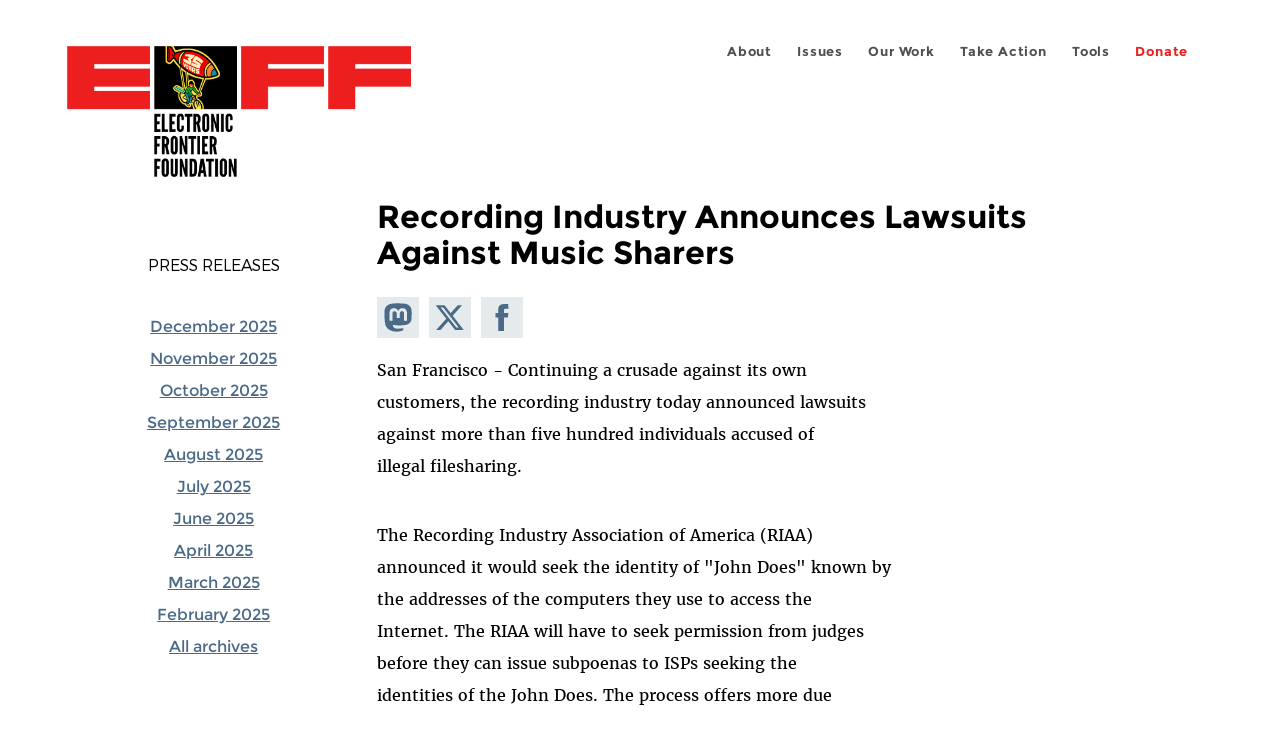

--- FILE ---
content_type: text/html; charset=utf-8
request_url: https://www.eff.org/sv/press/archives/2004/01/21-0
body_size: 7905
content:
<!DOCTYPE html>
  <!--[if IEMobile 7]><html class="no-js ie iem7" lang="en" dir="ltr"><![endif]-->
  <!--[if lte IE 6]><html class="no-js ie lt-ie9 lt-ie8 lt-ie7" lang="en" dir="ltr"><![endif]-->
  <!--[if (IE 7)&(!IEMobile)]><html class="no-js ie lt-ie9 lt-ie8" lang="en" dir="ltr"><![endif]-->
  <!--[if IE 8]><html class="no-js ie lt-ie9" lang="en" dir="ltr"><![endif]-->
  <!--[if (gte IE 9)|(gt IEMobile 7)]><html class="no-js ie" lang="en" dir="ltr" prefix="fb: http://ogp.me/ns/fb# og: http://ogp.me/ns#"><![endif]-->
  <!--[if !IE]><!--><html class="no-js" lang="en" dir="ltr" prefix="fb: http://ogp.me/ns/fb# og: http://ogp.me/ns#"><!--<![endif]-->
<head>
  <meta charset="utf-8" />
<link href="https://www.eff.org/press/archives/2004/01/21-0" rel="alternate" hreflang="en" />
<link rel="shortcut icon" href="https://www.eff.org/sites/all/themes/frontier/favicon.ico" type="image/vnd.microsoft.icon" />
<link rel="profile" href="http://www.w3.org/1999/xhtml/vocab" />
<meta name="HandheldFriendly" content="true" />
<meta name="MobileOptimized" content="width" />
<meta http-equiv="cleartype" content="on" />
<link rel="apple-touch-icon-precomposed" href="https://www.eff.org/sites/all/themes/phoenix/apple-touch-icon-precomposed-114x114.png" sizes="114x114" />
<link rel="apple-touch-icon" href="https://www.eff.org/sites/all/themes/phoenix/apple-touch-icon.png" />
<link rel="apple-touch-icon-precomposed" href="https://www.eff.org/sites/all/themes/phoenix/apple-touch-icon-precomposed.png" />
<meta name="description" content="San Francisco - Continuing a crusade against its own customers, the recording industry today announced lawsuits against more than five hundred individuals accused of illegal filesharing. The Recording Industry Association of America (RIAA) announced it would seek the identity of &quot;John Does&quot; known..." />
<meta name="viewport" content="width=device-width" />
<link rel="canonical" href="https://www.eff.org/press/archives/2004/01/21-0" />
<meta name="generator" content="Drupal 7 (http://drupal.org)" />
<link rel="shortlink" href="https://www.eff.org/node/61922" />
<meta property="og:site_name" content="Electronic Frontier Foundation" />
<meta property="og:type" content="article" />
<meta property="og:title" content="Recording Industry Announces Lawsuits Against Music Sharers" />
<meta property="og:url" content="https://www.eff.org/press/archives/2004/01/21-0" />
<meta property="og:description" content="San Francisco - Continuing a crusade against its own customers, the recording industry today announced lawsuits against more than five hundred individuals accused of illegal filesharing. The Recording Industry Association of America (RIAA) announced it would seek the identity of &quot;John Does&quot; known..." />
<meta property="og:updated_time" content="2011-10-06T14:55:30-07:00" />
<meta property="og:image" content="https://www.eff.org/files/eff-pr-og.png" />
<meta property="og:image:url" content="https://www.eff.org/files/eff-pr-og.png" />
<meta property="og:image:secure_url" content="https://www.eff.org/files/eff-pr-og.png" />
<meta property="og:image:type" content="image/png" />
<meta property="og:image:width" content="1200" />
<meta name="twitter:card" content="summary_large_image" />
<meta property="og:image:height" content="600" />
<meta name="twitter:site" content="@eff" />
<meta name="twitter:title" content="Recording Industry Announces Lawsuits Against Music Sharers" />
<meta name="twitter:description" content="San Francisco - Continuing a crusade against its own customers, the recording industry today announced lawsuits against more than five hundred individuals accused of illegal filesharing. The" />
<meta name="twitter:image" content="https://www.eff.org/files/eff-pr-og.png" />
<meta name="twitter:image:width" content="1200" />
<meta name="twitter:image:height" content="600" />
<meta property="article:publisher" content="https://www.facebook.com/eff" />
<meta property="article:published_time" content="2004-01-21T00:00:00-08:00" />
<meta property="article:modified_time" content="2011-10-06T14:55:30-07:00" />
<meta itemprop="name" content="Recording Industry Announces Lawsuits Against Music Sharers" />
<link rel="publisher" href="https://www.eff.org/" />
<meta itemprop="description" content="San Francisco - Continuing a crusade against its own customers, the recording industry today announced lawsuits against more than five hundred individuals accused of illegal filesharing. The Recording Industry Association of America (RIAA) announced it would seek the identity of &quot;John Does&quot; known..." />
<meta itemprop="image" content="https://www.eff.org/files/eff-pr-og.png" />
  <title>Recording Industry Announces Lawsuits Against Music Sharers | Electronic Frontier Foundation</title>
  <link type="text/css" rel="stylesheet" href="https://www.eff.org/files/css/css_ys5BgHL2TNyP6_lBf6AQ-QeeC9qTVIuIwGCz7AJJrJA.css" media="all" />
<link type="text/css" rel="stylesheet" href="https://www.eff.org/files/css/css_V3McJKq84FPXUFuViKaKZOcc8gTSkV2_ZXfIfELkuN4.css" media="all" />
<link type="text/css" rel="stylesheet" href="https://www.eff.org/files/css/css_kfXT8fL-c5E_QEO-LhU1d_l-l9go4nrJP9_oScaLr1Y.css" media="all" />
  <script>/**
 * @licstart The following is the entire license notice for the JavaScript
 * code in this page.
 *
 * Copyright (C) 2026  Electronic Frontier Foundation.
 *
 * The JavaScript code in this page is free software: you can redistribute
 * it and/or modify it under the terms of the GNU General Public License
 * (GNU GPL) as published by the Free Software Foundation, either version 3
 * of the License, or (at your option) any later version.  The code is
 * distributed WITHOUT ANY WARRANTY; without even the implied warranty of
 * MERCHANTABILITY or FITNESS FOR A PARTICULAR PURPOSE.  See the GNU GPL
 * for more details.
 *
 * As additional permission under GNU GPL version 3 section 7, you may
 * distribute non-source (e.g., minimized or compacted) forms of that code
 * without the copy of the GNU GPL normally required by section 4, provided
 * you include this license notice and a URL through which recipients can
 * access the Corresponding Source.
 *
 * @licend The above is the entire license notice for the JavaScript code
 * in this page.
 */
</script>
<script src="https://www.eff.org/files/js/js_qd8BaywA4mj4edyGLb52Px4-BwFqScI7dgPymNmaueA.js"></script>
<script src="https://www.eff.org/files/js/js_x2A4oj9_rCj5CWR_dGMHrobZW14ZVI9ruZKCDG7yyfM.js"></script>
<script src="https://www.eff.org/files/js/js_JnnBhcU_450W0hhr3R7PfHUC5xfoYmomQmnxDctMkS0.js"></script>
<script src="https://www.eff.org/files/js/js_g7t6BFiX3T9qjjMlQee69jfHL0muKHZPePq_j6OMDUA.js"></script>
<script src="https://www.eff.org/files/js/js_md9Q2Jg7iRdKo7Pq1Q7w1ueSSXHtr0mwNXdcBC7uaHU.js"></script>
<script>jQuery.extend(Drupal.settings, {"basePath":"\/","pathPrefix":"","setHasJsCookie":0,"lightbox2":{"rtl":"0","file_path":"\/(\\w\\w\/)public:\/","default_image":"\/sites\/all\/modules\/contrib\/lightbox2\/images\/brokenimage.jpg","border_size":10,"font_color":"000","box_color":"fff","top_position":"","overlay_opacity":"0.8","overlay_color":"000","disable_close_click":1,"resize_sequence":0,"resize_speed":10,"fade_in_speed":300,"slide_down_speed":10,"use_alt_layout":1,"disable_resize":0,"disable_zoom":1,"force_show_nav":0,"show_caption":1,"loop_items":1,"node_link_text":"","node_link_target":0,"image_count":"","video_count":"","page_count":"","lite_press_x_close":"press \u003Ca href=\u0022#\u0022 onclick=\u0022hideLightbox(); return FALSE;\u0022\u003E\u003Ckbd\u003Ex\u003C\/kbd\u003E\u003C\/a\u003E to close","download_link_text":"","enable_login":false,"enable_contact":false,"keys_close":"c x 27","keys_previous":"p 37","keys_next":"n 39","keys_zoom":"z","keys_play_pause":"32","display_image_size":"original","image_node_sizes":"()","trigger_lightbox_classes":"","trigger_lightbox_group_classes":"","trigger_slideshow_classes":"","trigger_lightframe_classes":"","trigger_lightframe_group_classes":"","custom_class_handler":0,"custom_trigger_classes":"","disable_for_gallery_lists":true,"disable_for_acidfree_gallery_lists":true,"enable_acidfree_videos":true,"slideshow_interval":5000,"slideshow_automatic_start":true,"slideshow_automatic_exit":true,"show_play_pause":true,"pause_on_next_click":false,"pause_on_previous_click":true,"loop_slides":false,"iframe_width":600,"iframe_height":400,"iframe_border":1,"enable_video":0,"useragent":"Mozilla\/5.0 (Macintosh; Intel Mac OS X 10_15_7) AppleWebKit\/537.36 (KHTML, like Gecko) Chrome\/131.0.0.0 Safari\/537.36; ClaudeBot\/1.0; +claudebot@anthropic.com)"},"responsive_menus":[{"selectors":"#header-sls-menu","container":"body","trigger_txt":"\u003Cspan class=\u0022mean-burger\u0022 \/\u003E\u003Cspan class=\u0022mean-burger\u0022 \/\u003E\u003Cspan class=\u0022mean-burger\u0022 \/\u003E","close_txt":"X","close_size":"18px","position":"right","media_size":"480","show_children":"1","expand_children":"0","expand_txt":"+","contract_txt":"-","remove_attrs":"1","responsive_menus_style":"mean_menu"}],"urlIsAjaxTrusted":{"\/search\/site":true},"piwikNoscript":{"image":"\u003Cimg style=\u0022position: absolute\u0022 src=\u0022https:\/\/anon-stats.eff.org\/js\/?idsite=1\u0026amp;rec=1\u0026amp;url=https%3A\/\/www.eff.org\/press\/archives\/2004\/01\/21-0\u0026amp;action_name=\u0026amp;urlref=\u0026amp;dimension2=press_release\u0026amp;dimension3=61922\u0026amp;cvar=%7B%221%22%3A%5B%22author%22%2C%220%22%5D%7D\u0022 width=\u00220\u0022 height=\u00220\u0022 alt=\u0022\u0022 \/\u003E"}});</script>
</head>
<body class="html not-front not-logged-in page-node page-node- page-node-61922 node-type-press-release long-read-share-links  i18n-en section-press secondary-nav no-right-sidebar">
  <a href="#main-content" class="element-invisible element-focusable">Skip to main content</a>
    
<div id="mobile-nav" class="navigation">
  <div>
    <div class="panel-pane pane-main-nav-menu">
            <ul class="menu"><li class=""><a href="/about">About</a><ul class="menu"><li class="first leaf"><a href="/about/contact">Contact</a></li>
<li class="leaf"><a href="/press/contact">Press</a></li>
<li class="leaf"><a href="/about/staff" title="Details and contact information for the EFF&#039;s staff">People</a></li>
<li class="leaf"><a href="/about/opportunities">Opportunities</a></li>
<li class="last leaf"><a href="/35" title="">EFF&#039;s 35th Anniversary</a></li>
</ul></li>
<li class=""><a href="/work">Issues</a><ul class="menu"><li class="first leaf"><a href="/issues/free-speech">Free Speech</a></li>
<li class="leaf"><a href="/issues/privacy">Privacy</a></li>
<li class="leaf"><a href="/issues/innovation">Creativity and Innovation</a></li>
<li class="leaf"><a href="/issues/transparency">Transparency</a></li>
<li class="leaf"><a href="/issues/international">International</a></li>
<li class="last leaf"><a href="/issues/security">Security</a></li>
</ul></li>
<li class=""><a href="/updates">Our Work</a><ul class="menu"><li class="first leaf"><a href="/deeplinks">Deeplinks Blog</a></li>
<li class="leaf"><a href="/updates?type=press_release">Press Releases</a></li>
<li class="leaf"><a href="https://www.eff.org/events/list?type=event&amp;type=event" title="">Events</a></li>
<li class="leaf"><a href="/pages/legal-cases" title="">Legal Cases</a></li>
<li class="leaf"><a href="/updates?type=whitepaper">Whitepapers</a></li>
<li class="leaf"><a href="https://www.eff.org/how-to-fix-the-internet-podcast" title="">Podcast</a></li>
<li class="last leaf"><a href="https://www.eff.org/about/annual-reports-and-financials" title="">Annual Reports</a></li>
</ul></li>
<li class=""><a href="https://act.eff.org/">Take Action</a><ul class="menu"><li class="first leaf"><a href="https://act.eff.org/">Action Center</a></li>
<li class="leaf"><a href="https://efa.eff.org" title="">Electronic Frontier Alliance</a></li>
<li class="last leaf"><a href="/about/opportunities/volunteer">Volunteer</a></li>
</ul></li>
<li class=""><a href="/pages/tools">Tools</a><ul class="menu"><li class="first leaf"><a href="https://www.eff.org/pages/privacy-badger" title="">Privacy Badger</a></li>
<li class="leaf"><a href="https://www.eff.org/pages/surveillance-self-defense" title="">Surveillance Self-Defense</a></li>
<li class="leaf"><a href="https://www.eff.org/pages/certbot" title="">Certbot</a></li>
<li class="leaf"><a href="https://www.eff.org/pages/atlas-surveillance" title="">Atlas of Surveillance</a></li>
<li class="leaf"><a href="https://www.eff.org/pages/cover-your-tracks" title="">Cover Your Tracks</a></li>
<li class="leaf"><a href="https://sls.eff.org/" title="">Street Level Surveillance</a></li>
<li class="last leaf"><a href="/pages/apkeep" title="">apkeep</a></li>
</ul></li>
<li class=""><a href="https://supporters.eff.org/donate/join-eff-today" title="Donate to EFF">Donate</a><ul class="menu"><li class="first leaf"><a href="https://supporters.eff.org/donate/join-eff-today">Donate to EFF</a></li>
<li class="leaf"><a href="/givingsociety" title="">Giving Societies</a></li>
<li class="leaf"><a href="https://shop.eff.org">Shop</a></li>
<li class="leaf"><a href="https://www.eff.org/thanks#organizational_members" title="">Sponsorships</a></li>
<li class="leaf"><a href="https://www.eff.org/pages/other-ways-give-and-donor-support" title="">Other Ways to Give</a></li>
<li class="last leaf"><a href="/pages/membership-faq" title="Frequently Asked Questions and other information about EFF Memberships.">Membership FAQ</a></li>
</ul></li>
<li class=""><a href="https://supporters.eff.org/donate/site-m--h" title="Donate to EFF">Donate</a><ul class="menu"><li class="first leaf"><a href="https://supporters.eff.org/donate/site-m--h">Donate to EFF</a></li>
<li class="leaf"><a href="https://shop.eff.org" title="">Shop</a></li>
<li class="last leaf"><a href="https://www.eff.org/pages/other-ways-give-and-donor-support" title="">Other Ways to Give</a></li>
</ul></li>
</ul>    </div>
  </div>
  <hr/>
  <div id="mobile-signup">
    Email updates on news, actions,<br/>
    and events in your area.
  </div>
  <div id="mobile-signup-button">
    <a  href="https://eff.org/signup">Join EFF Lists</a>
  </div>
  <div id="mobile-footer-bottom">
    <div class="panel-pane pane-block pane-menu-menu-footer-bottom">
            <ul class="menu"><li class="first leaf"><a href="/copyright">Copyright (CC BY)</a></li>
<li class="leaf"><a href="/pages/trademark-and-brand-usage-policy" title="Trademark and Brand Usage Policy">Trademark</a></li>
<li class="leaf"><a href="/policy">Privacy Policy</a></li>
<li class="last leaf"><a href="/thanks">Thanks</a></li>
</ul>    </div>
  </div>
</div>

<div id="masthead-mobile-wrapper">
  <div id="masthead-mobile">
    <div class="branding">
      <div class="panel-pane pane-page-site-name">
            <a href="/">Electronic Frontier Foundation</a>    </div>
    </div>

    <div class="hamburger"></div>

    <div class="donate">
      <a href="https://supporters.eff.org/donate/site-m--m">Donate</a>
    </div>
  </div>
</div>

<div id="site_banner">
  </div>

<header id="header">
  <div id="page">
    <div id="masthead-wrapper">
      <div id="masthead">
        <div class="branding">
          <div class="panel-pane pane-page-site-name">
            <a href="/">Electronic Frontier Foundation</a>    </div>
        </div>
        <div id="main-menu-nav" class="navigation">
          <div>
            <div class="panel-pane pane-main-nav-menu">
            <ul class="menu"><li class=""><a href="/about">About</a><ul class="menu"><li class="first leaf"><a href="/about/contact">Contact</a></li>
<li class="leaf"><a href="/press/contact">Press</a></li>
<li class="leaf"><a href="/about/staff" title="Details and contact information for the EFF&#039;s staff">People</a></li>
<li class="leaf"><a href="/about/opportunities">Opportunities</a></li>
<li class="last leaf"><a href="/35" title="">EFF&#039;s 35th Anniversary</a></li>
</ul></li>
<li class=""><a href="/work">Issues</a><ul class="menu"><li class="first leaf"><a href="/issues/free-speech">Free Speech</a></li>
<li class="leaf"><a href="/issues/privacy">Privacy</a></li>
<li class="leaf"><a href="/issues/innovation">Creativity and Innovation</a></li>
<li class="leaf"><a href="/issues/transparency">Transparency</a></li>
<li class="leaf"><a href="/issues/international">International</a></li>
<li class="last leaf"><a href="/issues/security">Security</a></li>
</ul></li>
<li class=""><a href="/updates">Our Work</a><ul class="menu"><li class="first leaf"><a href="/deeplinks">Deeplinks Blog</a></li>
<li class="leaf"><a href="/updates?type=press_release">Press Releases</a></li>
<li class="leaf"><a href="https://www.eff.org/events/list?type=event&amp;type=event" title="">Events</a></li>
<li class="leaf"><a href="/pages/legal-cases" title="">Legal Cases</a></li>
<li class="leaf"><a href="/updates?type=whitepaper">Whitepapers</a></li>
<li class="leaf"><a href="https://www.eff.org/how-to-fix-the-internet-podcast" title="">Podcast</a></li>
<li class="last leaf"><a href="https://www.eff.org/about/annual-reports-and-financials" title="">Annual Reports</a></li>
</ul></li>
<li class=""><a href="https://act.eff.org/">Take Action</a><ul class="menu"><li class="first leaf"><a href="https://act.eff.org/">Action Center</a></li>
<li class="leaf"><a href="https://efa.eff.org" title="">Electronic Frontier Alliance</a></li>
<li class="last leaf"><a href="/about/opportunities/volunteer">Volunteer</a></li>
</ul></li>
<li class=""><a href="/pages/tools">Tools</a><ul class="menu"><li class="first leaf"><a href="https://www.eff.org/pages/privacy-badger" title="">Privacy Badger</a></li>
<li class="leaf"><a href="https://www.eff.org/pages/surveillance-self-defense" title="">Surveillance Self-Defense</a></li>
<li class="leaf"><a href="https://www.eff.org/pages/certbot" title="">Certbot</a></li>
<li class="leaf"><a href="https://www.eff.org/pages/atlas-surveillance" title="">Atlas of Surveillance</a></li>
<li class="leaf"><a href="https://www.eff.org/pages/cover-your-tracks" title="">Cover Your Tracks</a></li>
<li class="leaf"><a href="https://sls.eff.org/" title="">Street Level Surveillance</a></li>
<li class="last leaf"><a href="/pages/apkeep" title="">apkeep</a></li>
</ul></li>
<li class=""><a href="https://supporters.eff.org/donate/join-eff-today" title="Donate to EFF">Donate</a><ul class="menu"><li class="first leaf"><a href="https://supporters.eff.org/donate/join-eff-today">Donate to EFF</a></li>
<li class="leaf"><a href="/givingsociety" title="">Giving Societies</a></li>
<li class="leaf"><a href="https://shop.eff.org">Shop</a></li>
<li class="leaf"><a href="https://www.eff.org/thanks#organizational_members" title="">Sponsorships</a></li>
<li class="leaf"><a href="https://www.eff.org/pages/other-ways-give-and-donor-support" title="">Other Ways to Give</a></li>
<li class="last leaf"><a href="/pages/membership-faq" title="Frequently Asked Questions and other information about EFF Memberships.">Membership FAQ</a></li>
</ul></li>
<li class=""><a href="https://supporters.eff.org/donate/site-m--h" title="Donate to EFF">Donate</a><ul class="menu"><li class="first leaf"><a href="https://supporters.eff.org/donate/site-m--h">Donate to EFF</a></li>
<li class="leaf"><a href="https://shop.eff.org" title="">Shop</a></li>
<li class="last leaf"><a href="https://www.eff.org/pages/other-ways-give-and-donor-support" title="">Other Ways to Give</a></li>
</ul></li>
</ul>    </div>
          </div>
          <div id="search-box">
                      </div>
        </div>
      </div>
    </div>
  </div>
</header>

<noscript>
  <div class="primary-nav-nojs">
  </div>
</noscript>

<!-- See if there's anything above the banner -->
  <div class="above-banner">
    <div class="panel-pane pane-page-title">
            <h1>Recording Industry Announces Lawsuits Against Music Sharers</h1>
    </div>
<div class="panel-pane pane-entity-field pane-node-field-pr-subhead">
            <div class="field field--name-field-pr-subhead field--type-text field--label-hidden"><div class="field__items"><div class="field__item even">Seeks Identities of More Than 500 Sharing Files Online</div></div></div>    </div>
<div class="panel-pane pane-eff-content-type">
            PRESS RELEASE    </div>
<div class="panel-pane pane-eff-author">
            <div class="byline">Press Release</div><div class="date">January 21, 2004</div>    </div>
  </div>

<!-- See if there's anything in the banner -->
  <div class="banner-wrapper">
    <div class="panel-pane pane-banner">
            <div></div>    </div>
  </div>

  <div id="main-content">
    <div id="breadcrumb">
          </div>

        <!-- See if there's anything in the left sidebar -->
    <div class="lefthand-sidebar-columns">
      <div class="lefthand-sidebar-sidebar">
        <div class="panel-pane pane-views-panes pane-press-releases-panel-pane-2">
            <div class="view view-press-releases view-id-press_releases view-display-id-panel_pane_2 teaser-feed view-dom-id-34bfe58e7fbe78d320952349db3b6816">
            <div class="view-header">
      <h2><a href="/press">Press Releases</a></h2>

    </div>
  
  
  
      <div class="view-content">
      <div class="item-list">
  <ul class="views-summary">
      <li><a href="/press/archives/202512">December 2025</a>
          </li>
      <li><a href="/press/archives/202511">November 2025</a>
          </li>
      <li><a href="/press/archives/202510">October 2025</a>
          </li>
      <li><a href="/press/archives/202509">September 2025</a>
          </li>
      <li><a href="/press/archives/202508">August 2025</a>
          </li>
      <li><a href="/press/archives/202507">July 2025</a>
          </li>
      <li><a href="/press/archives/202506">June 2025</a>
          </li>
      <li><a href="/press/archives/202504">April 2025</a>
          </li>
      <li><a href="/press/archives/202503">March 2025</a>
          </li>
      <li><a href="/press/archives/202502">February 2025</a>
          </li>
    </ul>
</div>
    </div>
  
  
  
  
      <div class="view-footer">
      <a href="/press/archives">All archives</a>

    </div>
  
  
</div>    </div>
      </div>
      <div class="lefthand-sidebar-main-column">
            <div class="panel-pane pane-page-title">
            <h1>Recording Industry Announces Lawsuits Against Music Sharers</h1>
    </div>
<div class="panel-pane pane-page-content">
            
<div class="long-read">
    <div class="onecol column content-wrapper">
      <div class="panel-pane pane-eff-share-blog mobile">
            <div class="share-links">
  <strong>Share It</strong>
  
  <a class="share-mastodon" href="https://mastodonshare.com/?text&url=https://www.eff.org/press/archives/2004/01/21-0" target="_blank" ><span class="element-invisible">Share on Mastodon</span><i></i></a>
  <a class="share-twitter" href="https://twitter.com/intent/tweet?text=Recording%20Industry%20Announces%20Lawsuits%20Against%20Music%20Sharers&amp;url=https%3A//www.eff.org/press/archives/2004/01/21-0&amp;via=eff&amp;related=eff" target="_blank" title="Share on Twitter"><span class="element-invisible">Share on Twitter</span><i></i></a>
  <a class="share-facebook" href="https://www.facebook.com/share.php?u=https%3A//www.eff.org/press/archives/2004/01/21-0&amp;title=Recording%20Industry%20Announces%20Lawsuits%20Against%20Music%20Sharers" target="_blank" title="Share on Facebook"><span class="element-invisible">Share on Facebook</span><i></i></a>
  <a class="share-clipboard disabled" href="https://www.eff.org/press/archives/2004/01/21-0" title="Copy to clipboard"><span class="element-invisible">Copy link</span><i></i></a>
  <div style="clear: both"></div>
</div>    </div>
    </div>

    <div class="onecol column content-banner">
          </div>

    <div class="onecol column content-wrapper">
      <div class="column main-content">
        <div class="panel-pane pane-block pane-eff-library-language-switcher-links">
            <div class="eff-translation-links"></div>    </div>
<div class="panel-pane pane-entity-view pane-node">
            <div  class="ds-1col node node--press-release node--promoted view-mode-full node--full node--press-release--full clearfix">

  
  <div class="field field--name-body field--type-text-with-summary field--label-hidden"><div class="field__items"><div class="field__item even"><p>San Francisco - Continuing a crusade against its own<br />
customers, the recording industry today announced lawsuits<br />
against more than five hundred individuals accused of<br />
illegal filesharing.</p>
<p>The Recording Industry Association of America (RIAA)<br />
announced it would seek the identity of "John Does" known by<br />
the addresses of the computers they use to access the<br />
Internet. The RIAA will have to seek permission from judges<br />
before they can issue subpoenas to ISPs seeking the<br />
identities of the John Does. The process offers more due<br />
process and privacy protections than the automatic<br />
subpoenas the D.C. Circuit court rejected in the RIAA v.<br />
Verizon case.</p>
<p>"While it's an improvement that the record industry now has<br />
to play by the same rules as everyone else who goes into<br />
court, they are still heading in the wrong direction," noted<br />
EFF Legal Director Cindy Cohn. "The recording industry<br />
should be giving America's millions of filesharers the same<br />
deal that radio stations have had for decades: pay a fair<br />
fee, play whatever you want on whatever software works best<br />
for you."</p>
<p>The record labels will have to prove that they have evidence<br />
in support of their claims and do a "reasonable<br />
investigation" before filing suit, rather than obtaining a<br />
subpoena rubber-stamped by a court clerk, which is what the<br />
D.C. Circuit court outlawed in late December.</p>
<h3>Links:</h3>
<ul>
<li><a href="http://www.eff.org/IP/P2P/riaa-v-thepeople.php">RIAA v. The<br />
People</a></li>
<li><a href="http://www.eff.org/Cases/RIAA_v_Verizon/">RIAA v Verizon<br />
case</a></li>
</ul>
<h3>Contact:</h3>
<p>Cindy Cohn</p>
<p>      Legal Director</p>
<p>      Electronic Frontier Foundation&#13;</p>
<p>      <a></a><br />
href="mailto:cindy@eff.org"&gt;cindy@eff.org</p>
<p>Fred von Lohmann</p>
<p>      Senior Intellectual Property Attorney</p>
<p>      Electronic Frontier Foundation</p>
<p>    &amp;nbsp <a></a><br />
href="mailto:fred@eff.org"&gt;fred@eff.org</p>

</div></div></div></div>

    </div>
<div class="panel-pane pane-eff-share-blog mobile">
            <div class="share-links">
  <strong>Share It</strong>
  
  <a class="share-mastodon" href="https://mastodonshare.com/?text&url=https://www.eff.org/press/archives/2004/01/21-0" target="_blank" ><span class="element-invisible">Share on Mastodon</span><i></i></a>
  <a class="share-twitter" href="https://twitter.com/intent/tweet?text=Recording%20Industry%20Announces%20Lawsuits%20Against%20Music%20Sharers&amp;url=https%3A//www.eff.org/press/archives/2004/01/21-0&amp;via=eff&amp;related=eff" target="_blank" title="Share on Twitter"><span class="element-invisible">Share on Twitter</span><i></i></a>
  <a class="share-facebook" href="https://www.facebook.com/share.php?u=https%3A//www.eff.org/press/archives/2004/01/21-0&amp;title=Recording%20Industry%20Announces%20Lawsuits%20Against%20Music%20Sharers" target="_blank" title="Share on Facebook"><span class="element-invisible">Share on Facebook</span><i></i></a>
  <a class="share-clipboard disabled" href="https://www.eff.org/press/archives/2004/01/21-0" title="Copy to clipboard"><span class="element-invisible">Copy link</span><i></i></a>
  <div style="clear: both"></div>
</div>    </div>
      </div>

      <div class="column side-content">
              </div>
    </div>

    <div class="onecol column content-footer">
      <div class="panel-pane pane-custom pane-1">
            <h2 class="pane-title" style="font-weight: 300; color: #686868; text-transform: uppercase; font-size: 2.5rem; line-height: 1; margin: 3.5rem 0 2.4rem; text-align: center;">Join Our Newsletter!</h2>
<div data-form-id="4a6b1d29-7762-f011-bec2-0022480865e6" data-form-api-url="https://public-usa.mkt.dynamics.com/api/v1.0/orgs/94400758-7964-ef11-a66d-6045bd003934/landingpageforms" data-cached-form-url="https://assets-usa.mkt.dynamics.com/94400758-7964-ef11-a66d-6045bd003934/digitalassets/forms/4a6b1d29-7762-f011-bec2-0022480865e6">
</div>
 <script src="https://cxppusa1formui01cdnsa01-endpoint.azureedge.net/usa/FormLoader/FormLoader.bundle.js"></script>
<noscript><p>
  EFF.org requires JavaScript to sign up for EFFector emails. Please enable JavaScript in your browser settings to subscribe.
 </p></noscript>

    </div>
    </div>

</div>
    </div>
      </div>

      <div class="clear-block"></div>

    </div>
        </div> <!-- .lefthand-sidebar-columns-inner -->
    
    <p class="faq-toc"><a href="#main-content">Back to top</a></p>

  </div>


  <div id="footer">
    <div class="panel-pane pane-footer-logo">
            <a href="https://www.eff.org"><img src="https://www.eff.org/sites/all/modules/custom/eff_library/images/eff-logo-1color-blue.svg" alt="EFF Home" /></a>    </div>
<div class="panel-pane pane-menu-tree pane-menu-footer-social-links">
          <h2 class="pane-title">Follow EFF:</h2>
        <div class="menu-block-wrapper menu-block-ctools-menu-footer-social-links-1 menu-name-menu-footer-social-links parent-mlid-0 menu-level-1">
  <ul class="menu"><li class="first leaf menu-mlid-16459"><a href="https://mastodon.social/@eff" title="" rel="me">mastodon</a></li>
<li class="leaf menu-mlid-13409"><a href="https://www.facebook.com/eff" title="EFF on facebook">facebook</a></li>
<li class="leaf menu-mlid-13410"><a href="https://www.instagram.com/efforg/" title="EFF on Instagram">instagram</a></li>
<li class="leaf menu-mlid-13408"><a href="https://twitter.com/eff" title="EFF on X">x</a></li>
<li class="leaf menu-mlid-16603"><a href="https://bsky.app/profile/eff.org" title="">Blue Sky</a></li>
<li class="leaf menu-mlid-13411"><a href="https://www.youtube.com/efforg" title="EFF on YouTube">youtube</a></li>
<li class="leaf menu-mlid-13412"><a href="https://www.flickr.com/photos/electronicfrontierfoundation">flicker</a></li>
<li class="leaf menu-mlid-16445"><a href="https://www.linkedin.com/company/EFF" title="">linkedin</a></li>
<li class="leaf menu-mlid-16460"><a href="https://www.tiktok.com/@efforg" title="">tiktok</a></li>
<li class="last leaf menu-mlid-16475"><a href="https://www.threads.net/@efforg" title="">threads</a></li>
</ul></div>
    </div>
<div class="panel-pane pane-custom pane-2">
            <p>Check out our 4-star rating on <a href="https://www.charitynavigator.org/ein/043091431" target="_blank" rel="noopener noreferrer">Charity Navigator</a>.</p>

    </div>
<div class="panel-pane pane-block pane-menu-menu-contact-footer-menu">
          <h2 class="pane-title">Contact</h2>
        <ul class="menu"><li class="first leaf"><a href="/about/contact">General</a></li>
<li class="leaf"><a href="/pages/legal-assistance">Legal</a></li>
<li class="leaf"><a href="/security">Security</a></li>
<li class="leaf"><a href="/about/contact">Membership</a></li>
<li class="last leaf"><a href="/press/contact">Press</a></li>
</ul>    </div>
<div class="panel-pane pane-block pane-menu-menu-about-footer-menu">
          <h2 class="pane-title">About</h2>
        <ul class="menu"><li class="first leaf"><a href="/event" title="">Calendar</a></li>
<li class="leaf"><a href="/about/opportunities/volunteer" title="">Volunteer</a></li>
<li class="leaf"><a href="/victories" title="">Victories</a></li>
<li class="leaf"><a href="/about/history" title="">History</a></li>
<li class="leaf"><a href="/about/opportunities/interns" title="">Internships</a></li>
<li class="leaf"><a href="https://www.paycomonline.net/v4/ats/web.php/jobs?clientkey=28620672D234BF368306CEB4A2746667" title="">Jobs</a></li>
<li class="leaf"><a href="/about/staff" title="">Staff</a></li>
<li class="last leaf"><a href="/pages/effs-diversity-statement" title="">Diversity &amp; Inclusion</a></li>
</ul>    </div>
<div class="panel-pane pane-block pane-menu-menu-footer-menu-issues">
          <h2 class="pane-title">Issues</h2>
        <ul class="menu"><li class="first leaf"><a href="/issues/free-speech">Free Speech</a></li>
<li class="leaf"><a href="/issues/privacy">Privacy</a></li>
<li class="leaf"><a href="/issues/innovation">Creativity &amp; Innovation</a></li>
<li class="leaf"><a href="/issues/transparency">Transparency</a></li>
<li class="leaf"><a href="/issues/international">International</a></li>
<li class="last leaf"><a href="/issues/security">Security</a></li>
</ul>    </div>
<div class="panel-pane pane-block pane-menu-menu-footer-updates-menu">
          <h2 class="pane-title">Updates</h2>
        <ul class="menu"><li class="first leaf"><a href="https://www.eff.org/deeplinks?type=blog" title="">Blog</a></li>
<li class="leaf"><a href="/updates?type=press_release">Press Releases</a></li>
<li class="leaf"><a href="https://www.eff.org/updates?type=event&amp;type=event" title="">Events</a></li>
<li class="leaf"><a href="https://www.eff.org/pages/legal-cases" title="">Legal Cases</a></li>
<li class="leaf"><a href="/updates?type=whitepaper">Whitepapers</a></li>
<li class="last leaf"><a href="https://www.eff.org/effector" title="">EFFector Newsletter</a></li>
</ul>    </div>
<div class="panel-pane pane-block pane-menu-menu-footer-press-menu">
          <h2 class="pane-title">Press</h2>
        <ul class="menu"><li class="first last leaf"><a href="/press/contact">Press Contact</a></li>
</ul>    </div>
<div class="panel-pane pane-block pane-menu-menu-footer-donate-menu">
          <h2 class="pane-title">Donate</h2>
        <ul class="menu"><li class="first leaf"><a href="https://supporters.eff.org/donate/donate-df" title="">Join or Renew Membership Online</a></li>
<li class="leaf"><a href="https://supporters.eff.org/donate/donate-df" title="">One-Time Donation Online</a></li>
<li class="leaf"><a href="/givingsociety" title="">Giving Societies</a></li>
<li class="leaf"><a href="https://www.eff.org/thanks#organizational_members" title="">Corporate Giving and Sponsorship</a></li>
<li class="leaf"><a href="https://shop.eff.org">Shop</a></li>
<li class="last leaf"><a href="/helpout">Other Ways to Give</a></li>
</ul>    </div>
  </div>
  <div id="footer-bottom">
    <div class="panel-pane pane-block pane-menu-menu-footer-bottom">
            <ul class="menu"><li class="first leaf"><a href="/copyright">Copyright (CC BY)</a></li>
<li class="leaf"><a href="/pages/trademark-and-brand-usage-policy" title="Trademark and Brand Usage Policy">Trademark</a></li>
<li class="leaf"><a href="/policy">Privacy Policy</a></li>
<li class="last leaf"><a href="/thanks">Thanks</a></li>
</ul>    </div>
  </div>
  <a href="/librejs/jslicense" rel="jslicense" style="display: none">JavaScript license information</a><div id="piwik-noscript"></div><noscript><img style="position: absolute" src="https://anon-stats.eff.org/js/?idsite=1&amp;rec=1&amp;url=https%3A//www.eff.org/press/archives/2004/01/21-0&amp;action_name=Recording%20Industry%20Announces%20Lawsuits%20Against%20Music%20Sharers%20%7C%20Electronic%20Frontier%20Foundation&amp;dimension2=press_release&amp;dimension3=61922&amp;cvar=%7B%221%22%3A%5B%22author%22%2C%220%22%5D%7D" width="0" height="0" alt="" /></noscript>
<script src="https://www.eff.org/files/js/js_lMrfy51aI91p2ZAdgpEs4r3pZi-E809QDyWJpbMpnTw.js"></script>
</body>
</html>
